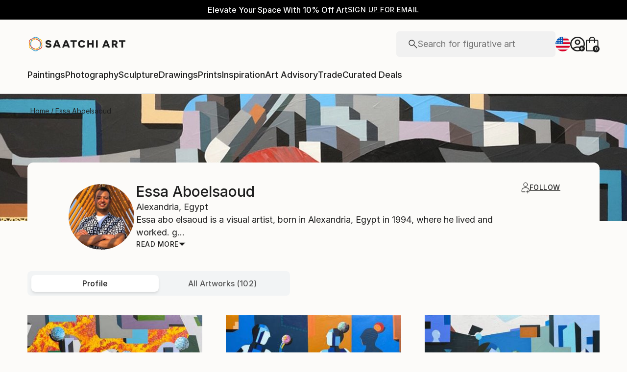

--- FILE ---
content_type: application/javascript
request_url: https://api.lightboxcdn.com/z9gd/44901/www.saatchiart.com/jsonp/z?cb=1769906878116&dre=l&callback=jQuery36404636055540110937_1769906878074&_=1769906878075
body_size: 1176
content:
jQuery36404636055540110937_1769906878074({"dre":"l","success":true,"response":"[base64].F3F5WwelJTqpYZGatOUnjxi.JRCACJSEA1g4WJyPbOUfZStbD8.CKaiBagAHlwxMUGrodmw-n4zF0rI5YLg7PBmidomY1Do1LCBGYtD4gmA.IIAJKUKTkCmePxqUgU8KtUjeNgVXSaUiaUpzdRic6UHoNUQSaTNPikDhCAC0ICIEC0ajULyg0DAxC0UiIHCk4RgoGIUg4fjZAH1yKRxqx1l0LUqQKCwMFWINwgItIo2FooEQBCy.[base64]"});